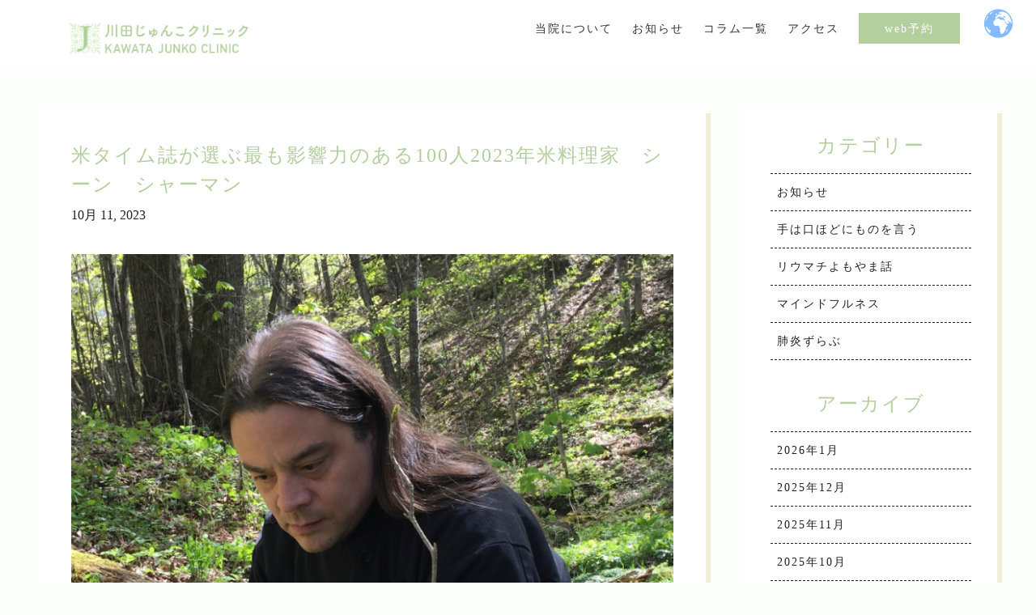

--- FILE ---
content_type: text/css
request_url: https://jk-clinic.jp/wp-content/themes/arkhe/style.css?20230209
body_size: 2271
content:
/*
Theme Name: Arkhe
Theme URI: https://arkhe-theme.com/
Version: 2.3.1
Tested up to: 5.9
Requires at least: 5.7
Requires PHP: 7.0
Description: A very simple theme for production templates. Customize as you like.
Tags: two-columns, one-column, right-sidebar, custom-colors, custom-menu, editor-style, theme-options, block-styles, wide-blocks
Author: LOOS,Inc.
Author URI: https://loos.co.jp/
Text Domain: arkhe
Domain Path: /languages
License: GNU General Public License v3 or later
License URI: https://www.gnu.org/licenses/gpl-3.0.html
*/

body {
  background-color: #FDFFFC;
  font-family: "Times New Roman", "YuMincho", "Hiragino Mincho ProN", "Yu Mincho", "MS PMincho", serif;
  letter-spacing: 0.125em;
  color: #222;
}
a {
  color: #222;
  text-decoration: none;
}
a:hover {
  color: #222;
}
li {
  list-style: none;
}
.sp {
  display: none;
}
#breadcrumb {
  display: none;
}
.menu-reserve a span.__mainText {
  padding: 12px 32px;
  background-color: #B4CF9E;
  color: white;
}



.l-main {
  max-width: inherit;
}
.mv {
  width: 100vw;
  height: 35vw;
  background-image: url(./assets/img/mv_top04@2x.png);
  background-size: cover;
  position: relative
}
.mv .container{
  position: relative;
  height: 100%;
}
.mv-table {
  width: 40%;
  max-width: 560px;
  position: absolute;
  bottom: 10%;
  right: 0;
}

@media screen and (max-width: 768px){
  .mv {
    height: 65vw;
    background-image: url(./assets/img/MV_sp@3x.png);
  }
  .mv-table {
    width: 80%;
    right: 10%;
    bottom: -20%;
  }
}
.access {
  margin-top: 80px;
}
.access h2 {
  font-size: 2.5rem;
  position: relative;
}
.access h2::after {
  content: '';
  width: 60px;
  height: 1px;
  display: inline-block;
  background-color: #222;
  position: absolute;
  bottom: -10px;
  left: 0;
}
.access p {
  font-size: 1rem;
  line-height: 1.75;
}
.treatment {
  margin-top: 80px;
}
.treatment .list-group-horizontal {
  flex-wrap: wrap;
  max-width: 1000px;
  margin: auto;
  justify-content: center;
}
.treatment .list-group-item {
  border: none;
  font-size: 21px;
  line-height: 1.75;
}
/*
.treatment .list-group-item::before {
	display: inline-block;
	content: "";
	margin-right: 8px;
  margin-bottom: 6px;
	width: 16px;
	height: 16px;
	vertical-align: middle;
	border-radius: 8px;
	background-color: #B4CF9E;
}
*/
.section-img {
  height: 45vw;
  position: relative;
  padding-top: 200px;
  margin-top: 80px;
}
.section-img-box {
  height: 25vw;
  width: 100%;
  margin: auto;
  background-color: #E4EADF;
}
.section-img1 {
  z-index: 4;
  width: 35%;
  top: 5%;
  left: 30%;
}
.section-img2 {
  z-index: 3;
  width: 25%;
  top: 0;
  right: 0;
}
.section-img3 {
  z-index: 2;
  width: 20%;
  bottom: 10%;
  left: 0;
}
.section-img4 {
  z-index: 1;
  width: 25%;
  bottom: 0;
  right: 25%;
}
@media screen and (max-width: 768px){
  .section-img2 ,.section-img3 {
    display: none;
  }
  .section-img1 {
    width: 70%;
    left: 10%;
  }
  .section-img4 {
    width: 55%;
    right: 10%;
  }
  .section-img {
    height: 70vw;
  }
  .sp {
    display: block;
  }
}
.topcolumn {
  margin-top: 100px;
  margin-bottom: 160px;
}
.topcolumn h2 {
  font-size: 2.5rem;
  position: relative;
}
.topcolumn ul {
  margin-top: 3.5rem;
}
.topcolumn h2::after {
  content: '';
  width: 60px;
  height: 1px;
  display: inline-block;
  background-color: #222;
  position: absolute;
  bottom: -10px;
  left: calc(50% - 30px);
}

.topcolumn .cat-data {
  color: white;
  background-color: #B4CF9E;
  padding: 8px;
	font-size: 0.8rem;
}
.topcolumn .article-date {
	font-size: .8rem;
}
.topcolumn .column-button {
  padding-bottom: 1rem;
  border-bottom: solid 1px #222;
}
.topcolumn .column-button span::after {
  content: "";
  display: inline-block;
  border-top: solid 1px #222;
  border-right: solid 1px #222;
  width: 9px;
  height: 9px;
  transform: rotate(45deg);
}
.topcolumn h3 {
  font-size: 1rem;
}

.topcolumn .row {
  padding-left: 0;
	padding: 0 5%;
}
@media (min-width: 992px) {
	.topcolumn .row {
  		padding: 0 10%;
	}
	
}
.related-post__items {
  margin-bottom: 30px;
}
.topnews {
  width: 100%;
  background-color: #E4EADF;
  margin-top: 5rem;
  padding-top: 4rem;
  padding-bottom: 4rem;
}

.topnews h2 {
  font-size: 2.5rem;
  position: relative;
}
.topnews h2::after {
  content: '';
  width: 60px;
  height: 1px;
  display: inline-block;
  background-color: #222;
  position: absolute;
  bottom: -10px;
  left: 0;
}
.topnews p {
  margin-top: 6px;
}
.topnews h3 {
  font-size: 1rem;
  vertical-align: middle;
  margin-top: 8px;
}
.topnews .circle-arrow {
  width: 32px;
  height: 32px;
  border: solid 1px #222;
  border-radius: 16px;
  position: relative;
}
.topnews .circle-arrow::after {
  content: "";
  display: inline-block;
  border-top: solid 1px #222;
  border-right: solid 1px #222;
  width: 9px;
  height: 9px;
  transform: rotate(45deg);
  position: absolute;
  top: calc(50% - 5.5px);
  left: calc(50% - 6.3px);
}
.topnews li a.row {
  padding-top: 1.5rem;
  padding-bottom: 1.5rem;
  border-top: solid 1px #222;
  flex-wrap: nowrap;
}

.topnews li:last-child a.row {
  border-bottom: solid 1px #222;
}

.topnews-r > ul {
  padding: 0 1rem;
}

footer .row.container {
  margin: auto;
  padding-top: 40px;
}
footer .footer-tel {
  font-size: 20px;
}
footer .footer-tel span {
  font-size: 40px;
}
footer .footer-btn span {
  padding: 12px 32px;
  background-color: #B4CF9E;
  color: white;
  margin-left: 20px;
}

.btn-wrap {
  padding-top: 20px;
  text-align: right;
}
.l-footer-wrap {
  display: flex;
  justify-content: flex-end;
  flex-wrap: wrap;
}
footer .l-container {
  padding-right: 0;
}
footer .l-container .c-copyright {
  text-align: right;
}
footer .l-footer__nav {
  justify-content: flex-end;
}

footer img {
  width: 100%;
}

@media screen and (max-width: 768px){
  .l-footer-wrap {
    justify-content: flex-start;
  }
  footer .l-footer__nav {
    padding-left: 0;
  }
}
.p-topArea.-noimg {
  background-color: #FDFFFC;
}
.p-topArea__title > .c-pageTitle__main {
  color: #222;
  font-weight: 100;
  font-size: 2.5rem;
  position: relative;
}
.p-topArea__title > .c-pageTitle__main::after {
  content: '';
  width: 60px;
  height: 1px;
  display: inline-block;
  background-color: #222;
  position: absolute;
  bottom: -10px;
  left: calc(50% - 30px);
}
.p-drawer {
  background-color: #FDFFFC;
}
.c-drawerNav {
  text-align: center;
}
#drawer_menu .__mainText {
  color: #222;
}
.c-drawerNav a {
  border: none;
}
[data-drawer-move=fade][data-drawer=opened] .l-header__drawerBtn {
  color: #222;
}
.p-drawer__close {
  color: #222;
}
#drawer_menu .menu-reserve a span.__mainText {
  color: white;
}
.c-drawerNav {
  padding-left: 0;
}

#sidebar {
  background-color: white;
  box-shadow: 6px 6px 0 0 #F1EFD9;
  padding: 2rem;
}
#sidebar h2 {
  text-align: center;
  color: #B4CF9E;
  font-size: 1.5rem;
  font-weight: lighter;
}
#sidebar .cat-item a {
  border-bottom: 1px dashed #222;
  border-top: none;
}
#sidebar .wp-block-categories-list {
  border-top: 1px dashed #222;
}
#sidebar .wp-block-archives-list a {
  border-bottom: 1px dashed #222;
  border-top: none;
}
#sidebar .wp-block-archives-list {
  border-top: 1px dashed #222;
}

.c-postTimes__item > svg {
  display: none;
}
.p-postList__category >svg {
  display: none;
}
.p-postList__meta {
  justify-content: space-between;
}

.c-postTimes__item {
  font-size: 1rem;
}
.p-postList__category {
  font-size: 0.75rem;
  padding: 4px 8px;
  background-color: #B4CF9E;
  color: white;
}

ul.lcp_catlist {
  padding-left: 0;
}
.lcp_catlist > li {
  background-color: white;
  box-shadow: 6px 6px 0 0 #F1EFD9;
  padding: 2.5rem;
}

.lcp_catlist > li > a {
  display: block;
  font-size: 1.5rem;
  color: #B4CF9E;
}
.lcp_excerpt  {
  border-top: 1px dashed #222;
  margin-top: 1.5rem;
  padding-top: 1.5rem;
}

.l-main__body.post {
  padding: 2.5rem;
  background-color: white;
  box-shadow: 6px 6px 0 0 #F1EFD9;
}

.l-main__body.post .c-pageTitle__main {
  font-weight: 100;
  color: #B4CF9E;
}

.l-main__body.post .c-postTerms__item {
  display: none;
}

.l-main__body.post .p-entry__head {
  border-bottom: 1px dashed #222;
}
.l-main__body.post .c-postMetas {
  margin-top: 0.5rem;
}
.l-main__body.post .p-entry__head h1 {
  font-size: 1.5rem;
}

.more-btn {
  padding: 1rem 2rem;
  border: 1px solid #222;
  text-align: center;
}

.tel-num-access {
  font-size: 2.5rem;
}

#gtranslate_wrapper {
  right: 2% !important;
  width: 40px !important;
}

@media screen and (max-width: 1000px) {
  #gtranslate_wrapper {
    left: 5% !important;
  }  
}
.wp-block-group__inner-container .staff-intro {
  font-weight: 100;
  font-size: 2rem;
  position: relative;
}
.wp-block-group__inner-container .staff-intro::after {
  content: '';
  width: 60px;
  height: 1px;
  display: inline-block;
  background-color: #222;
  position: absolute;
  bottom: -10px;
  left: calc(50% - 30px);
}

.l-footer__nav a {
  padding: 0 0.2rem;
}

.p-postList__thumb:before {
	background: none;
}

.about-h2 span {
	font-size: 1.3rem;
}
.sp-br {
	display: none;
}
@media screen and (max-width: 1200px) {
	.sp-br {
		display: block;
	}
}



@media(min-width: 768px){
  .topnews-l.col-md-3 {
    display: inline-flex;
    justify-content: flex-end;
    align-items: flex-start;
  }
  .access .col-md-5 {
    display: inline-flex;
    justify-content: flex-end;
    align-items: flex-start;
  }
}
@media screen and (max-width: 768px){
	  .access h2 {
	  text-align: center;
	 }

	.access h2::after{
	    left: calc(50% - 30px);
	}
	
	 .topnews-l.col-md-3 {
	  text-align: center;
	 }

	.topnews h2::after{
	    left: calc(50% - 30px);
	}
  .treatment .list-group-item {
    font-size: 1.2rem;
    width: 100%;
    text-align: center;
  }
}